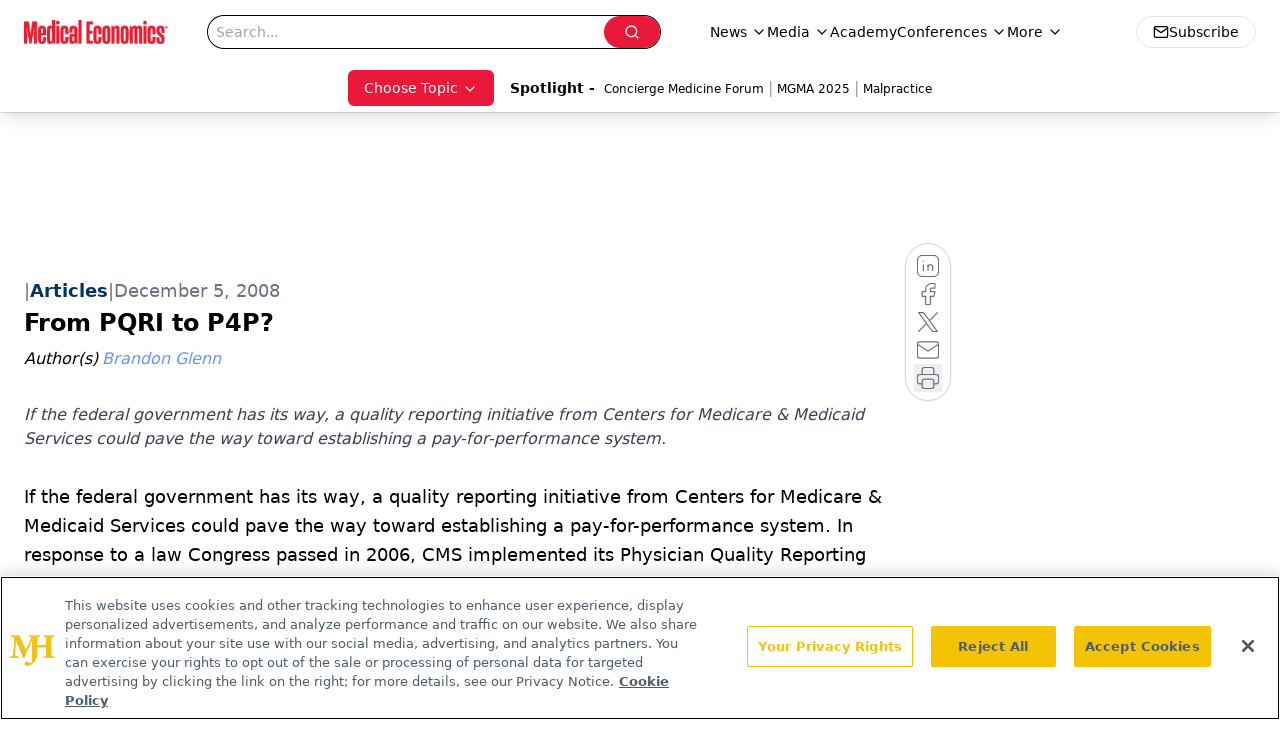

--- FILE ---
content_type: text/html; charset=utf-8
request_url: https://www.google.com/recaptcha/api2/aframe
body_size: 184
content:
<!DOCTYPE HTML><html><head><meta http-equiv="content-type" content="text/html; charset=UTF-8"></head><body><script nonce="XuJcOha4yrKdjiGU4F4W1w">/** Anti-fraud and anti-abuse applications only. See google.com/recaptcha */ try{var clients={'sodar':'https://pagead2.googlesyndication.com/pagead/sodar?'};window.addEventListener("message",function(a){try{if(a.source===window.parent){var b=JSON.parse(a.data);var c=clients[b['id']];if(c){var d=document.createElement('img');d.src=c+b['params']+'&rc='+(localStorage.getItem("rc::a")?sessionStorage.getItem("rc::b"):"");window.document.body.appendChild(d);sessionStorage.setItem("rc::e",parseInt(sessionStorage.getItem("rc::e")||0)+1);localStorage.setItem("rc::h",'1769100578295');}}}catch(b){}});window.parent.postMessage("_grecaptcha_ready", "*");}catch(b){}</script></body></html>

--- FILE ---
content_type: application/javascript
request_url: https://api.lightboxcdn.com/z9gd/43395/www.medicaleconomics.com/jsonp/z?cb=1769100579058&dre=l&callback=jQuery112406743671145606454_1769100579022&_=1769100579023
body_size: 1185
content:
jQuery112406743671145606454_1769100579022({"response":"[base64].DY2OlihItWBkYaqAAVNJNKjUgBKEhuEjATIgkoYGtJVElNw1AEcSf1qQAhGQKDiYpnkDgCrk3Njctzc8gkjjUs5uBgSOxMsC-mSU8iSthsSWiSVpakG8gxYrRqiUty-wM3TVcLjc.0i0XkQtcLVkpqUrjUgAiNExYAkTRZyeLXFTXFjNwUlJ95DX5AAHiSmr7MQLGzdUwpJW5ZUrJlp4NHO8jJeR-eRDzJJaRdYbFFSAJKqEwKFq.jyL8lI6jc.QCrybC8v6Jbck0PZcMmmK0vSjLRhSbCiNS2y4kAA__","dre":"l","success":true});